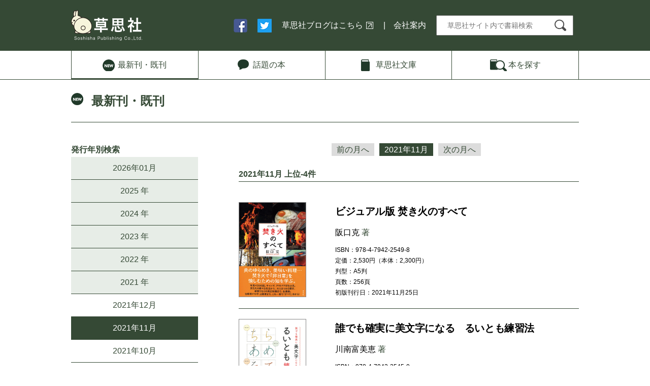

--- FILE ---
content_type: text/html; charset=UTF-8
request_url: https://www.soshisha.com/book_new/new.php?mode=backno&trgt=2021/11
body_size: 34308
content:
<!DOCTYPE html>
<html lang="ja-jp">
<head>
<!-- Global site tag (gtag.js) - Google Analytics -->
<script async src="https://www.googletagmanager.com/gtag/js?id=G-VBW03ENET7"></script>
<script>
  window.dataLayer = window.dataLayer || [];
  function gtag(){dataLayer.push(arguments);}
  gtag('js', new Date());

  gtag('config', 'G-VBW03ENET7');
</script>
	<meta charset="UTF-8">
	<meta name="viewport" content="width=device-width, initial-scale=1.0">
	<meta http-equiv="X-UA-Compatible" content="ie=edge">
	<title>最新刊・既刊 | 草思社</title>
	<meta property="og:title" content="最新刊・既刊 | 草思社">
	<meta property="og:type" content="website">
	<meta property="og:description" content="">
	<meta property="og:url" content="http://www.soshisha.com/book_new/">
	<meta property="og:site_name" content="草思社">
	<meta property="fb:app_id" content="110639362403519" />
	<meta name="google-site-verification"
	content="KV_3ziXMIkQUcpvRSYGf13WDSgjKrRC9LWXoEJXK7eE" />
	<link rel="stylesheet" href="/css/style.css">
	<link rel="stylesheet" href="/css/pc.css" media="screen and (min-width: 768px)">
	<link rel="stylesheet" href="/css/sp.css" media="screen and (max-width: 767px)">
	<link rel="shortcut icon" href="/images/soshi.ico" type="image/x-icon">
	<script src="/js/jquery-1.11.3.min.js"></script>
	<script src="/js/cmd.js"></script>
	<!--[if lt IE 9]>
    <script src="//cdnjs.cloudflare.com/ajax/libs/html5shiv/3.6.2/html5shiv.js"></script>
<![endif]--><script src="/js/book_new.js"></script>
<script>
$(function() {
  $('#global .new').addClass("active");
});
</script>

<!-- Twitter conversion tracking base code -->
<script>
	!function(e,t,n,s,u,a){e.twq||(s=e.twq=function(){s.exe?s.exe.apply(s,arguments):s.queue.push(arguments);
	},s.version='1.1',s.queue=[],u=t.createElement(n),u.async=!0,u.src='https://static.ads-twitter.com/uwt.js',
	a=t.getElementsByTagName(n)[0],a.parentNode.insertBefore(u,a))}(window,document,'script');
	twq('config','ojj9y');
</script>
<!-- End Twitter conversion tracking base code -->

<!-- Meta Pixel Code -->
<script>
	!function(f,b,e,v,n,t,s)
	{if(f.fbq)return;n=f.fbq=function(){n.callMethod?
	n.callMethod.apply(n,arguments):n.queue.push(arguments)};
	if(!f._fbq)f._fbq=n;n.push=n;n.loaded=!0;n.version='2.0';
	n.queue=[];t=b.createElement(e);t.async=!0;
	t.src=v;s=b.getElementsByTagName(e)[0];
	s.parentNode.insertBefore(t,s)}(window, document,'script',
	'https://connect.facebook.net/en_US/fbevents.js');
	fbq('init', '646773522183856');
	fbq('track', 'PageView');
</script>
<noscript><img height="1" width="1" style="display:none"
src="https://www.facebook.com/tr?id=646773522183856&ev=PageView&noscript=1"
/></noscript>
<!-- End Meta Pixel Code -->
</head>
<body class="page book_new">
<header>
	<div class="wrap">
		<h1><a href="/"><img src="/images/common/site-id.png" alt="草思社"></a></h1>
		<nav class="pc">
			<ul>
				<li><a href="https://www.facebook.com/%E8%8D%89%E6%80%9D%E7%A4%BE-128362410655754/" target="_blank"><img src="/images/common/ico-fb.png" alt="facebook"></a></li>
				<li><a href="https://twitter.com/soshisha_SCI" target="_blank"><img src="/images/common/ico-tw.png" alt="twitter"></a></li>
				<li><a href="http://soshishablog.hatenablog.com/" target="_blank" class="blank">草思社ブログはこちら</a></li>
				<li class="sep-l"><a href="/cmpny/index.html">会社案内</a></li>
				<li class="search">
					<form action="/book_search/search/search.php" method="post">
					<input type="hidden" name="mode" value="view">
					<input type="hidden" name="type" value="free">
					<input type="text" id="searchform" name="search_word_f" placeholder="草思社サイト内で書籍検索" >
					<button type="submit" id="searchbtn"><img src="/images/common/ico-search.png" alt="検索"></button>
					</form>
				</li>
			</ul>
		</nav>
		<nav class="sp">
			<ul>
				<li><a href="/cmpny/index.html">会社案内</a></li>
				<li class="open-search"><img src="/images/common/ico-search-sp.png" alt="検索"></li>
			</ul>
		</nav>
	</div>
</header>
<nav id="global">
	<div class="wrap">
		<ul>
			<li class="new"><a href="/book_new/new.php?mode=latest"><span>最新刊<br class="sp">・既刊</span></a></li>
			<li class="wadai"><a href="/book_wadai/"><span>話題<br class="sp">の本</span></a></li>
			<li class="bunko"><a href="/book_search/search/search.php?mode=view&type=detail&search_word_t=%E3%80%90%E6%96%87%E5%BA%AB%E3%80%91"><span>草思社<br class="sp">文庫</span></a></li>
			<li class="search"><a href="/book_search/"><span>本を<br class="sp">探す</span></a></li>
		</ul>
	</div>
</nav>
<main>
	<div class="wrap">
		<h1>最新刊・既刊</h1>
		<div class="inner">
		<div id="left-column">
			<h2 class="pc">発行年別検索</h2>
				<!-- 2021年11月 -->
				<ul class="year">
<li><a href=/book_new/new.php?mode=backno&trgt=2026/01>2026年01月</a></li>
<li><span>2025 年</span><ul><li><a href=/book_new/new.php?mode=backno&trgt=2025/12>2025年12月</a></li>
<li><a href=/book_new/new.php?mode=backno&trgt=2025/11>2025年11月</a></li>
<li><a href=/book_new/new.php?mode=backno&trgt=2025/10>2025年10月</a></li>
<li><a href=/book_new/new.php?mode=backno&trgt=2025/09>2025年9月</a></li>
<li><a href=/book_new/new.php?mode=backno&trgt=2025/08>2025年8月</a></li>
<li><a href=/book_new/new.php?mode=backno&trgt=2025/07>2025年7月</a></li>
<li><a href=/book_new/new.php?mode=backno&trgt=2025/06>2025年6月</a></li>
<li><a href=/book_new/new.php?mode=backno&trgt=2025/05>2025年5月</a></li>
<li><a href=/book_new/new.php?mode=backno&trgt=2025/04>2025年4月</a></li>
<li><a href=/book_new/new.php?mode=backno&trgt=2025/03>2025年3月</a></li>
<li><a href=/book_new/new.php?mode=backno&trgt=2025/02>2025年2月</a></li>
<li><a href=/book_new/new.php?mode=backno&trgt=2025/01>2025年1月</a></li>
</ul></li>
<li><span>2024 年</span><ul><li><a href=/book_new/new.php?mode=backno&trgt=2024/12>2024年12月</a></li>
<li><a href=/book_new/new.php?mode=backno&trgt=2024/11>2024年11月</a></li>
<li><a href=/book_new/new.php?mode=backno&trgt=2024/10>2024年10月</a></li>
<li><a href=/book_new/new.php?mode=backno&trgt=2024/09>2024年9月</a></li>
<li><a href=/book_new/new.php?mode=backno&trgt=2024/08>2024年8月</a></li>
<li><a href=/book_new/new.php?mode=backno&trgt=2024/07>2024年7月</a></li>
<li><a href=/book_new/new.php?mode=backno&trgt=2024/06>2024年6月</a></li>
<li><a href=/book_new/new.php?mode=backno&trgt=2024/05>2024年5月</a></li>
<li><a href=/book_new/new.php?mode=backno&trgt=2024/04>2024年4月</a></li>
<li><a href=/book_new/new.php?mode=backno&trgt=2024/03>2024年3月</a></li>
<li><a href=/book_new/new.php?mode=backno&trgt=2024/02>2024年2月</a></li>
<li><a href=/book_new/new.php?mode=backno&trgt=2024/01>2024年1月</a></li>
</ul></li>
<li><span>2023 年</span><ul><li><a href=/book_new/new.php?mode=backno&trgt=2023/12>2023年12月</a></li>
<li><a href=/book_new/new.php?mode=backno&trgt=2023/11>2023年11月</a></li>
<li><a href=/book_new/new.php?mode=backno&trgt=2023/10>2023年10月</a></li>
<li><a href=/book_new/new.php?mode=backno&trgt=2023/09>2023年9月</a></li>
<li><a href=/book_new/new.php?mode=backno&trgt=2023/08>2023年8月</a></li>
<li><a href=/book_new/new.php?mode=backno&trgt=2023/07>2023年7月</a></li>
<li><a href=/book_new/new.php?mode=backno&trgt=2023/06>2023年6月</a></li>
<li><a href=/book_new/new.php?mode=backno&trgt=2023/05>2023年5月</a></li>
<li><a href=/book_new/new.php?mode=backno&trgt=2023/04>2023年4月</a></li>
<li><a href=/book_new/new.php?mode=backno&trgt=2023/03>2023年3月</a></li>
<li><a href=/book_new/new.php?mode=backno&trgt=2023/02>2023年2月</a></li>
<li><a href=/book_new/new.php?mode=backno&trgt=2023/01>2023年1月</a></li>
</ul></li>
<li><span>2022 年</span><ul><li><a href=/book_new/new.php?mode=backno&trgt=2022/12>2022年12月</a></li>
<li><a href=/book_new/new.php?mode=backno&trgt=2022/11>2022年11月</a></li>
<li><a href=/book_new/new.php?mode=backno&trgt=2022/10>2022年10月</a></li>
<li><a href=/book_new/new.php?mode=backno&trgt=2022/09>2022年9月</a></li>
<li><a href=/book_new/new.php?mode=backno&trgt=2022/08>2022年8月</a></li>
<li><a href=/book_new/new.php?mode=backno&trgt=2022/07>2022年7月</a></li>
<li><a href=/book_new/new.php?mode=backno&trgt=2022/06>2022年6月</a></li>
<li><a href=/book_new/new.php?mode=backno&trgt=2022/05>2022年5月</a></li>
<li><a href=/book_new/new.php?mode=backno&trgt=2022/04>2022年4月</a></li>
<li><a href=/book_new/new.php?mode=backno&trgt=2022/03>2022年3月</a></li>
<li><a href=/book_new/new.php?mode=backno&trgt=2022/02>2022年2月</a></li>
<li><a href=/book_new/new.php?mode=backno&trgt=2022/01>2022年1月</a></li>
</ul></li>
<li><span>2021 年</span><ul><li><a href=/book_new/new.php?mode=backno&trgt=2021/12>2021年12月</a></li>
<li class="active"><a href=/book_new/new.php?mode=backno&trgt=2021/11>2021年11月</a></li>
<li><a href=/book_new/new.php?mode=backno&trgt=2021/10>2021年10月</a></li>
<li><a href=/book_new/new.php?mode=backno&trgt=2021/09>2021年9月</a></li>
<li><a href=/book_new/new.php?mode=backno&trgt=2021/08>2021年8月</a></li>
<li><a href=/book_new/new.php?mode=backno&trgt=2021/07>2021年7月</a></li>
<li><a href=/book_new/new.php?mode=backno&trgt=2021/06>2021年6月</a></li>
<li><a href=/book_new/new.php?mode=backno&trgt=2021/05>2021年5月</a></li>
<li><a href=/book_new/new.php?mode=backno&trgt=2021/04>2021年4月</a></li>
<li><a href=/book_new/new.php?mode=backno&trgt=2021/03>2021年3月</a></li>
<li><a href=/book_new/new.php?mode=backno&trgt=2021/02>2021年2月</a></li>
<li><a href=/book_new/new.php?mode=backno&trgt=2021/01>2021年1月</a></li>
</ul></li>
<li><span>2020 年</span><ul><li><a href=/book_new/new.php?mode=backno&trgt=2020/12>2020年12月</a></li>
<li><a href=/book_new/new.php?mode=backno&trgt=2020/11>2020年11月</a></li>
<li><a href=/book_new/new.php?mode=backno&trgt=2020/10>2020年10月</a></li>
<li><a href=/book_new/new.php?mode=backno&trgt=2020/09>2020年9月</a></li>
<li><a href=/book_new/new.php?mode=backno&trgt=2020/08>2020年8月</a></li>
<li><a href=/book_new/new.php?mode=backno&trgt=2020/07>2020年7月</a></li>
<li><a href=/book_new/new.php?mode=backno&trgt=2020/06>2020年6月</a></li>
<li><a href=/book_new/new.php?mode=backno&trgt=2020/05>2020年5月</a></li>
<li><a href=/book_new/new.php?mode=backno&trgt=2020/04>2020年4月</a></li>
<li><a href=/book_new/new.php?mode=backno&trgt=2020/03>2020年3月</a></li>
<li><a href=/book_new/new.php?mode=backno&trgt=2020/02>2020年2月</a></li>
<li><a href=/book_new/new.php?mode=backno&trgt=2020/01>2020年1月</a></li>
</ul></li>
<li><span>2019 年</span><ul><li><a href=/book_new/new.php?mode=backno&trgt=2019/12>2019年12月</a></li>
<li><a href=/book_new/new.php?mode=backno&trgt=2019/11>2019年11月</a></li>
<li><a href=/book_new/new.php?mode=backno&trgt=2019/10>2019年10月</a></li>
<li><a href=/book_new/new.php?mode=backno&trgt=2019/09>2019年9月</a></li>
<li><a href=/book_new/new.php?mode=backno&trgt=2019/08>2019年8月</a></li>
<li><a href=/book_new/new.php?mode=backno&trgt=2019/07>2019年7月</a></li>
<li><a href=/book_new/new.php?mode=backno&trgt=2019/06>2019年6月</a></li>
<li><a href=/book_new/new.php?mode=backno&trgt=2019/05>2019年5月</a></li>
<li><a href=/book_new/new.php?mode=backno&trgt=2019/04>2019年4月</a></li>
<li><a href=/book_new/new.php?mode=backno&trgt=2019/03>2019年3月</a></li>
<li><a href=/book_new/new.php?mode=backno&trgt=2019/02>2019年2月</a></li>
<li><a href=/book_new/new.php?mode=backno&trgt=2019/01>2019年1月</a></li>
</ul></li>
<li><span>2018 年</span><ul><li><a href=/book_new/new.php?mode=backno&trgt=2018/12>2018年12月</a></li>
<li><a href=/book_new/new.php?mode=backno&trgt=2018/11>2018年11月</a></li>
<li><a href=/book_new/new.php?mode=backno&trgt=2018/10>2018年10月</a></li>
<li><a href=/book_new/new.php?mode=backno&trgt=2018/09>2018年9月</a></li>
<li><a href=/book_new/new.php?mode=backno&trgt=2018/08>2018年8月</a></li>
<li><a href=/book_new/new.php?mode=backno&trgt=2018/07>2018年7月</a></li>
<li><a href=/book_new/new.php?mode=backno&trgt=2018/06>2018年6月</a></li>
<li><a href=/book_new/new.php?mode=backno&trgt=2018/05>2018年5月</a></li>
<li><a href=/book_new/new.php?mode=backno&trgt=2018/04>2018年4月</a></li>
<li><a href=/book_new/new.php?mode=backno&trgt=2018/03>2018年3月</a></li>
<li><a href=/book_new/new.php?mode=backno&trgt=2018/02>2018年2月</a></li>
<li><a href=/book_new/new.php?mode=backno&trgt=2018/01>2018年1月</a></li>
</ul></li>
<li><span>2017 年</span><ul><li><a href=/book_new/new.php?mode=backno&trgt=2017/12>2017年12月</a></li>
<li><a href=/book_new/new.php?mode=backno&trgt=2017/11>2017年11月</a></li>
<li><a href=/book_new/new.php?mode=backno&trgt=2017/10>2017年10月</a></li>
<li><a href=/book_new/new.php?mode=backno&trgt=2017/09>2017年9月</a></li>
<li><a href=/book_new/new.php?mode=backno&trgt=2017/08>2017年8月</a></li>
<li><a href=/book_new/new.php?mode=backno&trgt=2017/07>2017年7月</a></li>
<li><a href=/book_new/new.php?mode=backno&trgt=2017/06>2017年6月</a></li>
<li><a href=/book_new/new.php?mode=backno&trgt=2017/05>2017年5月</a></li>
<li><a href=/book_new/new.php?mode=backno&trgt=2017/04>2017年4月</a></li>
<li><a href=/book_new/new.php?mode=backno&trgt=2017/03>2017年3月</a></li>
<li><a href=/book_new/new.php?mode=backno&trgt=2017/02>2017年2月</a></li>
<li><a href=/book_new/new.php?mode=backno&trgt=2017/01>2017年1月</a></li>
</ul></li>
<li><span>2016 年</span><ul><li><a href=/book_new/new.php?mode=backno&trgt=2016/12>2016年12月</a></li>
<li><a href=/book_new/new.php?mode=backno&trgt=2016/11>2016年11月</a></li>
<li><a href=/book_new/new.php?mode=backno&trgt=2016/10>2016年10月</a></li>
<li><a href=/book_new/new.php?mode=backno&trgt=2016/09>2016年9月</a></li>
<li><a href=/book_new/new.php?mode=backno&trgt=2016/08>2016年8月</a></li>
<li><a href=/book_new/new.php?mode=backno&trgt=2016/07>2016年7月</a></li>
<li><a href=/book_new/new.php?mode=backno&trgt=2016/06>2016年6月</a></li>
<li><a href=/book_new/new.php?mode=backno&trgt=2016/05>2016年5月</a></li>
<li><a href=/book_new/new.php?mode=backno&trgt=2016/04>2016年4月</a></li>
<li><a href=/book_new/new.php?mode=backno&trgt=2016/03>2016年3月</a></li>
<li><a href=/book_new/new.php?mode=backno&trgt=2016/02>2016年2月</a></li>
<li><a href=/book_new/new.php?mode=backno&trgt=2016/01>2016年1月</a></li>
</ul></li>
<li><span>2015 年</span><ul><li><a href=/book_new/new.php?mode=backno&trgt=2015/12>2015年12月</a></li>
<li><a href=/book_new/new.php?mode=backno&trgt=2015/11>2015年11月</a></li>
<li><a href=/book_new/new.php?mode=backno&trgt=2015/10>2015年10月</a></li>
<li><a href=/book_new/new.php?mode=backno&trgt=2015/09>2015年9月</a></li>
<li><a href=/book_new/new.php?mode=backno&trgt=2015/08>2015年8月</a></li>
<li><a href=/book_new/new.php?mode=backno&trgt=2015/07>2015年7月</a></li>
<li><a href=/book_new/new.php?mode=backno&trgt=2015/06>2015年6月</a></li>
<li><a href=/book_new/new.php?mode=backno&trgt=2015/05>2015年5月</a></li>
<li><a href=/book_new/new.php?mode=backno&trgt=2015/04>2015年4月</a></li>
<li><a href=/book_new/new.php?mode=backno&trgt=2015/03>2015年3月</a></li>
<li><a href=/book_new/new.php?mode=backno&trgt=2015/02>2015年2月</a></li>
<li><a href=/book_new/new.php?mode=backno&trgt=2015/01>2015年1月</a></li>
</ul></li>
<li><span>2014 年</span><ul><li><a href=/book_new/new.php?mode=backno&trgt=2014/12>2014年12月</a></li>
<li><a href=/book_new/new.php?mode=backno&trgt=2014/11>2014年11月</a></li>
<li><a href=/book_new/new.php?mode=backno&trgt=2014/10>2014年10月</a></li>
<li><a href=/book_new/new.php?mode=backno&trgt=2014/09>2014年9月</a></li>
<li><a href=/book_new/new.php?mode=backno&trgt=2014/08>2014年8月</a></li>
<li><a href=/book_new/new.php?mode=backno&trgt=2014/07>2014年7月</a></li>
<li><a href=/book_new/new.php?mode=backno&trgt=2014/06>2014年6月</a></li>
<li><a href=/book_new/new.php?mode=backno&trgt=2014/05>2014年5月</a></li>
<li><a href=/book_new/new.php?mode=backno&trgt=2014/04>2014年4月</a></li>
<li><a href=/book_new/new.php?mode=backno&trgt=2014/03>2014年3月</a></li>
<li><a href=/book_new/new.php?mode=backno&trgt=2014/02>2014年2月</a></li>
<li><a href=/book_new/new.php?mode=backno&trgt=2014/01>2014年1月</a></li>
</ul></li>
<li><span>2013 年</span><ul><li><a href=/book_new/new.php?mode=backno&trgt=2013/12>2013年12月</a></li>
<li><a href=/book_new/new.php?mode=backno&trgt=2013/11>2013年11月</a></li>
<li><a href=/book_new/new.php?mode=backno&trgt=2013/10>2013年10月</a></li>
<li><a href=/book_new/new.php?mode=backno&trgt=2013/09>2013年9月</a></li>
<li><a href=/book_new/new.php?mode=backno&trgt=2013/08>2013年8月</a></li>
<li><a href=/book_new/new.php?mode=backno&trgt=2013/07>2013年7月</a></li>
<li><a href=/book_new/new.php?mode=backno&trgt=2013/06>2013年6月</a></li>
<li><a href=/book_new/new.php?mode=backno&trgt=2013/05>2013年5月</a></li>
<li><a href=/book_new/new.php?mode=backno&trgt=2013/04>2013年4月</a></li>
<li><a href=/book_new/new.php?mode=backno&trgt=2013/03>2013年3月</a></li>
<li><a href=/book_new/new.php?mode=backno&trgt=2013/02>2013年2月</a></li>
<li><a href=/book_new/new.php?mode=backno&trgt=2013/01>2013年1月</a></li>
</ul></li>
<li><span>2012 年</span><ul><li><a href=/book_new/new.php?mode=backno&trgt=2012/12>2012年12月</a></li>
<li><a href=/book_new/new.php?mode=backno&trgt=2012/11>2012年11月</a></li>
<li><a href=/book_new/new.php?mode=backno&trgt=2012/10>2012年10月</a></li>
<li><a href=/book_new/new.php?mode=backno&trgt=2012/09>2012年9月</a></li>
<li><a href=/book_new/new.php?mode=backno&trgt=2012/08>2012年8月</a></li>
<li><a href=/book_new/new.php?mode=backno&trgt=2012/07>2012年7月</a></li>
<li><a href=/book_new/new.php?mode=backno&trgt=2012/06>2012年6月</a></li>
<li><a href=/book_new/new.php?mode=backno&trgt=2012/05>2012年5月</a></li>
<li><a href=/book_new/new.php?mode=backno&trgt=2012/04>2012年4月</a></li>
<li><a href=/book_new/new.php?mode=backno&trgt=2012/03>2012年3月</a></li>
<li><a href=/book_new/new.php?mode=backno&trgt=2012/02>2012年2月</a></li>
<li><a href=/book_new/new.php?mode=backno&trgt=2012/01>2012年1月</a></li>
</ul></li>
<li><span>2011 年</span><ul><li><a href=/book_new/new.php?mode=backno&trgt=2011/12>2011年12月</a></li>
<li><a href=/book_new/new.php?mode=backno&trgt=2011/11>2011年11月</a></li>
<li><a href=/book_new/new.php?mode=backno&trgt=2011/10>2011年10月</a></li>
<li><a href=/book_new/new.php?mode=backno&trgt=2011/09>2011年9月</a></li>
<li><a href=/book_new/new.php?mode=backno&trgt=2011/08>2011年8月</a></li>
<li><a href=/book_new/new.php?mode=backno&trgt=2011/07>2011年7月</a></li>
<li><a href=/book_new/new.php?mode=backno&trgt=2011/06>2011年6月</a></li>
<li><a href=/book_new/new.php?mode=backno&trgt=2011/05>2011年5月</a></li>
<li><a href=/book_new/new.php?mode=backno&trgt=2011/04>2011年4月</a></li>
<li><a href=/book_new/new.php?mode=backno&trgt=2011/03>2011年3月</a></li>
<li><a href=/book_new/new.php?mode=backno&trgt=2011/02>2011年2月</a></li>
<li><a href=/book_new/new.php?mode=backno&trgt=2011/01>2011年1月</a></li>
</ul></li>
<li><span>2010 年</span><ul><li><a href=/book_new/new.php?mode=backno&trgt=2010/12>2010年12月</a></li>
<li><a href=/book_new/new.php?mode=backno&trgt=2010/11>2010年11月</a></li>
<li><a href=/book_new/new.php?mode=backno&trgt=2010/10>2010年10月</a></li>
<li><a href=/book_new/new.php?mode=backno&trgt=2010/09>2010年9月</a></li>
<li><a href=/book_new/new.php?mode=backno&trgt=2010/08>2010年8月</a></li>
<li><a href=/book_new/new.php?mode=backno&trgt=2010/07>2010年7月</a></li>
<li><a href=/book_new/new.php?mode=backno&trgt=2010/06>2010年6月</a></li>
<li><a href=/book_new/new.php?mode=backno&trgt=2010/05>2010年5月</a></li>
<li><a href=/book_new/new.php?mode=backno&trgt=2010/04>2010年4月</a></li>
<li><a href=/book_new/new.php?mode=backno&trgt=2010/03>2010年3月</a></li>
<li><a href=/book_new/new.php?mode=backno&trgt=2010/02>2010年2月</a></li>
<li><a href=/book_new/new.php?mode=backno&trgt=2010/01>2010年1月</a></li>
</ul></li>
<li><span>2009 年</span><ul><li><a href=/book_new/new.php?mode=backno&trgt=2009/12>2009年12月</a></li>
<li><a href=/book_new/new.php?mode=backno&trgt=2009/11>2009年11月</a></li>
<li><a href=/book_new/new.php?mode=backno&trgt=2009/10>2009年10月</a></li>
<li><a href=/book_new/new.php?mode=backno&trgt=2009/09>2009年9月</a></li>
<li><a href=/book_new/new.php?mode=backno&trgt=2009/08>2009年8月</a></li>
<li><a href=/book_new/new.php?mode=backno&trgt=2009/07>2009年7月</a></li>
<li><a href=/book_new/new.php?mode=backno&trgt=2009/06>2009年6月</a></li>
<li><a href=/book_new/new.php?mode=backno&trgt=2009/05>2009年5月</a></li>
<li><a href=/book_new/new.php?mode=backno&trgt=2009/04>2009年4月</a></li>
<li><a href=/book_new/new.php?mode=backno&trgt=2009/03>2009年3月</a></li>
<li><a href=/book_new/new.php?mode=backno&trgt=2009/02>2009年2月</a></li>
<li><a href=/book_new/new.php?mode=backno&trgt=2009/01>2009年1月</a></li>
</ul></li>
<li><span>2008 年</span><ul><li><a href=/book_new/new.php?mode=backno&trgt=2008/12>2008年12月</a></li>
<li><a href=/book_new/new.php?mode=backno&trgt=2008/11>2008年11月</a></li>
<li><a href=/book_new/new.php?mode=backno&trgt=2008/10>2008年10月</a></li>
<li><a href=/book_new/new.php?mode=backno&trgt=2008/09>2008年9月</a></li>
<li><a href=/book_new/new.php?mode=backno&trgt=2008/08>2008年8月</a></li>
<li><a href=/book_new/new.php?mode=backno&trgt=2008/07>2008年7月</a></li>
<li><a href=/book_new/new.php?mode=backno&trgt=2008/06>2008年6月</a></li>
<li><a href=/book_new/new.php?mode=backno&trgt=2008/05>2008年5月</a></li>
<li><a href=/book_new/new.php?mode=backno&trgt=2008/04>2008年4月</a></li>
<li><a href=/book_new/new.php?mode=backno&trgt=2008/03>2008年3月</a></li>
<li><a href=/book_new/new.php?mode=backno&trgt=2008/02>2008年2月</a></li>
<li><a href=/book_new/new.php?mode=backno&trgt=2008/01>2008年1月</a></li>
</ul></li>
<li><span>2007 年</span><ul><li><a href=/book_new/new.php?mode=backno&trgt=2007/12>2007年12月</a></li>
<li><a href=/book_new/new.php?mode=backno&trgt=2007/11>2007年11月</a></li>
<li><a href=/book_new/new.php?mode=backno&trgt=2007/10>2007年10月</a></li>
<li><a href=/book_new/new.php?mode=backno&trgt=2007/09>2007年9月</a></li>
<li><a href=/book_new/new.php?mode=backno&trgt=2007/08>2007年8月</a></li>
<li><a href=/book_new/new.php?mode=backno&trgt=2007/07>2007年7月</a></li>
<li><a href=/book_new/new.php?mode=backno&trgt=2007/06>2007年6月</a></li>
<li><a href=/book_new/new.php?mode=backno&trgt=2007/05>2007年5月</a></li>
<li><a href=/book_new/new.php?mode=backno&trgt=2007/04>2007年4月</a></li>
<li><a href=/book_new/new.php?mode=backno&trgt=2007/03>2007年3月</a></li>
<li><a href=/book_new/new.php?mode=backno&trgt=2007/02>2007年2月</a></li>
<li><a href=/book_new/new.php?mode=backno&trgt=2007/01>2007年1月</a></li>
</ul></li>
<li><span>2006 年</span><ul><li><a href=/book_new/new.php?mode=backno&trgt=2006/12>2006年12月</a></li>
<li><a href=/book_new/new.php?mode=backno&trgt=2006/11>2006年11月</a></li>
<li><a href=/book_new/new.php?mode=backno&trgt=2006/10>2006年10月</a></li>
<li><a href=/book_new/new.php?mode=backno&trgt=2006/09>2006年9月</a></li>
<li><a href=/book_new/new.php?mode=backno&trgt=2006/08>2006年8月</a></li>
<li><a href=/book_new/new.php?mode=backno&trgt=2006/07>2006年7月</a></li>
<li><a href=/book_new/new.php?mode=backno&trgt=2006/06>2006年6月</a></li>
<li><a href=/book_new/new.php?mode=backno&trgt=2006/05>2006年5月</a></li>
<li><a href=/book_new/new.php?mode=backno&trgt=2006/04>2006年4月</a></li>
<li><a href=/book_new/new.php?mode=backno&trgt=2006/03>2006年3月</a></li>
<li><a href=/book_new/new.php?mode=backno&trgt=2006/02>2006年2月</a></li>
<li><a href=/book_new/new.php?mode=backno&trgt=2006/01>2006年1月</a></li>
</ul></li>
<li><span>2005 年</span><ul><li><a href=/book_new/new.php?mode=backno&trgt=2005/12>2005年12月</a></li>
<li><a href=/book_new/new.php?mode=backno&trgt=2005/11>2005年11月</a></li>
<li><a href=/book_new/new.php?mode=backno&trgt=2005/10>2005年10月</a></li>
<li><a href=/book_new/new.php?mode=backno&trgt=2005/09>2005年9月</a></li>
<li><a href=/book_new/new.php?mode=backno&trgt=2005/08>2005年8月</a></li>
<li><a href=/book_new/new.php?mode=backno&trgt=2005/07>2005年7月</a></li>
<li><a href=/book_new/new.php?mode=backno&trgt=2005/06>2005年6月</a></li>
<li><a href=/book_new/new.php?mode=backno&trgt=2005/05>2005年5月</a></li>
<li><a href=/book_new/new.php?mode=backno&trgt=2005/04>2005年4月</a></li>
<li><a href=/book_new/new.php?mode=backno&trgt=2005/03>2005年3月</a></li>
<li><a href=/book_new/new.php?mode=backno&trgt=2005/02>2005年2月</a></li>
<li><a href=/book_new/new.php?mode=backno&trgt=2005/01>2005年1月</a></li>
</ul></li>
<li><span>2004 年</span><ul><li><a href=/book_new/new.php?mode=backno&trgt=2004/12>2004年12月</a></li>
<li><a href=/book_new/new.php?mode=backno&trgt=2004/11>2004年11月</a></li>
<li><a href=/book_new/new.php?mode=backno&trgt=2004/10>2004年10月</a></li>
<li><a href=/book_new/new.php?mode=backno&trgt=2004/09>2004年9月</a></li>
<li><a href=/book_new/new.php?mode=backno&trgt=2004/08>2004年8月</a></li>
<li><a href=/book_new/new.php?mode=backno&trgt=2004/07>2004年7月</a></li>
<li><a href=/book_new/new.php?mode=backno&trgt=2004/06>2004年6月</a></li>
<li><a href=/book_new/new.php?mode=backno&trgt=2004/05>2004年5月</a></li>
<li><a href=/book_new/new.php?mode=backno&trgt=2004/04>2004年4月</a></li>
<li><a href=/book_new/new.php?mode=backno&trgt=2004/03>2004年3月</a></li>
<li><a href=/book_new/new.php?mode=backno&trgt=2004/02>2004年2月</a></li>
<li><a href=/book_new/new.php?mode=backno&trgt=2004/01>2004年1月</a></li>
</ul></li>
<li><span>2003 年</span><ul><li><a href=/book_new/new.php?mode=backno&trgt=2003/12>2003年12月</a></li>
<li><a href=/book_new/new.php?mode=backno&trgt=2003/11>2003年11月</a></li>
<li><a href=/book_new/new.php?mode=backno&trgt=2003/10>2003年10月</a></li>
<li><a href=/book_new/new.php?mode=backno&trgt=2003/09>2003年9月</a></li>
<li><a href=/book_new/new.php?mode=backno&trgt=2003/08>2003年8月</a></li>
<li><a href=/book_new/new.php?mode=backno&trgt=2003/07>2003年7月</a></li>
<li><a href=/book_new/new.php?mode=backno&trgt=2003/06>2003年6月</a></li>
<li><a href=/book_new/new.php?mode=backno&trgt=2003/05>2003年5月</a></li>
<li><a href=/book_new/new.php?mode=backno&trgt=2003/04>2003年4月</a></li>
<li><a href=/book_new/new.php?mode=backno&trgt=2003/03>2003年3月</a></li>
<li><a href=/book_new/new.php?mode=backno&trgt=2003/02>2003年2月</a></li>
<li><a href=/book_new/new.php?mode=backno&trgt=2003/01>2003年1月</a></li>
</ul></li>
<li><span>2002 年</span><ul><li><a href=/book_new/new.php?mode=backno&trgt=2002/12>2002年12月</a></li>
<li><a href=/book_new/new.php?mode=backno&trgt=2002/11>2002年11月</a></li>
<li><a href=/book_new/new.php?mode=backno&trgt=2002/10>2002年10月</a></li>
<li><a href=/book_new/new.php?mode=backno&trgt=2002/09>2002年9月</a></li>
<li><a href=/book_new/new.php?mode=backno&trgt=2002/08>2002年8月</a></li>
<li><a href=/book_new/new.php?mode=backno&trgt=2002/07>2002年7月</a></li>
<li><a href=/book_new/new.php?mode=backno&trgt=2002/06>2002年6月</a></li>
<li><a href=/book_new/new.php?mode=backno&trgt=2002/05>2002年5月</a></li>
<li><a href=/book_new/new.php?mode=backno&trgt=2002/04>2002年4月</a></li>
<li><a href=/book_new/new.php?mode=backno&trgt=2002/03>2002年3月</a></li>
<li><a href=/book_new/new.php?mode=backno&trgt=2002/02>2002年2月</a></li>
<li><a href=/book_new/new.php?mode=backno&trgt=2002/01>2002年1月</a></li>
</ul></li>
<li><span>2001 年</span><ul><li><a href=/book_new/new.php?mode=backno&trgt=2001/12>2001年12月</a></li>
<li><a href=/book_new/new.php?mode=backno&trgt=2001/11>2001年11月</a></li>
<li><a href=/book_new/new.php?mode=backno&trgt=2001/10>2001年10月</a></li>
<li><a href=/book_new/new.php?mode=backno&trgt=2001/09>2001年9月</a></li>
<li><a href=/book_new/new.php?mode=backno&trgt=2001/08>2001年8月</a></li>
<li><a href=/book_new/new.php?mode=backno&trgt=2001/07>2001年7月</a></li>
<li><a href=/book_new/new.php?mode=backno&trgt=2001/06>2001年6月</a></li>
<li><a href=/book_new/new.php?mode=backno&trgt=2001/05>2001年5月</a></li>
<li><a href=/book_new/new.php?mode=backno&trgt=2001/04>2001年4月</a></li>
<li><a href=/book_new/new.php?mode=backno&trgt=2001/03>2001年3月</a></li>
<li><a href=/book_new/new.php?mode=backno&trgt=2001/02>2001年2月</a></li>
<li><a href=/book_new/new.php?mode=backno&trgt=2001/01>2001年1月</a></li>
</ul></li>
<li><a href=/book_new/new.php?mode=backno&trgt=backno2000>2000年以前</a></li><!--バックナンバー-->
				</ul>
		</div>
	<div id="right-column">
<ul class="pc pager">
	<!--最初のページ--><li><a href="/book_new/new.php?mode=backno&trgt=2021/10"> 前の月へ</a></li>

	<!--前のページ-->
	<!--ページャー--><li class="active"><a href="#">2021年11月</a></li>

	<!--次のページ-->
	<!--最後のページ--><li><a href="/book_new/new.php?mode=backno&trgt=2021/12"> 次の月へ</a></li>

</ul>
		<h2>2021年11月 上位-4件</h2>
		<div class="books">
		<!--book-->
<div class="intro">
<table border="0" cellspacing="0" cellpadding="0">
<tr>
<td class="image"><a href="/book_search/detail/1_2549.html"><img src="/book_search/book_img/2549.jpg" border="0"></a></td>
<td class="info">
<div class="srl"></div>
<div class="ttl"><a href="/book_search/detail/1_2549.html">ビジュアル版 焚き火のすべて</a></div>
<div class="sub"></div>
<div class="auth"><a href=../book_search/search/search.php?mode=view&type=detail&search_word_a=%E9%98%AA%E5%8F%A3%E5%85%8B&search_word_i=>阪口克</a> 著
 
 
 
 </div>
<div class="text">ISBN：978-4-7942-2549-8</div>
<div class="text">定価：2,530円（本体：2,300円）</div>
<div class="text">判型：A5判</div>
<div class="text">頁数：256頁</div>
<div class="text">初版刊行日：2021年11月25日</div>
</td>
</tr>
</table>
</div>
<!--book/--><!--book-->
<div class="intro">
<table border="0" cellspacing="0" cellpadding="0">
<tr>
<td class="image"><a href="/book_search/detail/1_2545.html"><img src="/book_search/book_img/2545.jpg" border="0"></a></td>
<td class="info">
<div class="srl"></div>
<div class="ttl"><a href="/book_search/detail/1_2545.html">誰でも確実に美文字になる　るいとも練習法</a></div>
<div class="sub"></div>
<div class="auth"><a href=../book_search/search/search.php?mode=view&type=detail&search_word_a=%E5%B7%9D%E5%8D%97%E5%AF%8C%E7%BE%8E%E6%81%B5&search_word_i=>川南富美恵</a> 著
 
 
 
 </div>
<div class="text">ISBN：978-4-7942-2545-0</div>
<div class="text">定価：1,430円（本体：1,300円）</div>
<div class="text">判型：A5判</div>
<div class="text">頁数：128頁</div>
<div class="text">初版刊行日：2021年11月15日</div>
</td>
</tr>
</table>
</div>
<!--book/--><!--book-->
<div class="intro">
<table border="0" cellspacing="0" cellpadding="0">
<tr>
<td class="image"><a href="/book_search/detail/1_2539.html"><img src="/book_search/book_img/2539.jpg" border="0"></a></td>
<td class="info">
<div class="srl"></div>
<div class="ttl"><a href="/book_search/detail/1_2539.html">楽しい地層図鑑</a></div>
<div class="sub"></div>
<div class="auth"><a href=../book_search/search/search.php?mode=view&type=detail&search_word_a=%E5%B0%8F%E7%99%BD%E4%BA%95%E4%BA%AE%E4%B8%80&search_word_i=>小白井亮一</a> 著
 
 
 
 </div>
<div class="text">ISBN：978-4-7942-2539-9</div>
<div class="text">定価：4,180円（本体：3,800円）</div>
<div class="text">判型：A4判変型</div>
<div class="text">頁数：240頁</div>
<div class="text">初版刊行日：2021年11月04日</div>
</td>
</tr>
</table>
</div>
<!--book/--><!--book-->
<div class="intro">
<table border="0" cellspacing="0" cellpadding="0">
<tr>
<td class="image"><a href="/book_search/detail/1_2538.html"><img src="/book_search/book_img/2538.jpg" border="0"></a></td>
<td class="info">
<div class="srl"></div>
<div class="ttl"><a href="/book_search/detail/1_2538.html">死にたいのに死ねないので本を読む</a></div>
<div class="sub">―― 絶望するあなたのための読書案内</div>
<div class="auth"><a href=../book_search/search/search.php?mode=view&type=detail&search_word_a=%E5%90%89%E7%94%B0%E9%9A%BC%E4%BA%BA&search_word_i=>吉田隼人</a> 著
 
 
 
 </div>
<div class="text">ISBN：978-4-7942-2538-2</div>
<div class="text">定価：1,760円（本体：1,600円）</div>
<div class="text">判型：四六判</div>
<div class="text">頁数：264頁</div>
<div class="text">初版刊行日：2021年11月04日</div>
</td>
</tr>
</table>
</div>
<!--book/-->
		</div>
<ul class="pc pager">
	<!--最初のページ--><li><a href="/book_new/new.php?mode=backno&trgt=2021/10"> 前の月へ</a></li>

	<!--前のページ-->
	<!--ページャー--><li class="active"><a href="#">2021年11月</a></li>

	<!--次のページ-->
	<!--最後のページ--><li><a href="/book_new/new.php?mode=backno&trgt=2021/12"> 次の月へ</a></li>

</ul>
		</div>
	</div>
</div>
</main>
<footer>
	<div id="pagetop">
		<a href="#top"><img src="/images/common/go-top.png" alt="ページのトップに戻る"></a>
	</div>
	<div class="wrap">
		<ul class="pc">
			<li class="site-id">草思社</li>
			<li><a href="/cmpny/index.html">会社案内</a></li>
			<li class="sep-l"><a href="/cmpny/policy.html">プライバシーポリシー</a></li>
			<li class="contact"><a href="/cmnt/mailform.php?mode=user1">ご意見・ご感想はこちら</a></li>
		</ul>
		<ul class="sp">
			<li class="contact"><a href="/cmnt/mailform.php?mode=user1">ご意見・ご感想はこちら</a></li>
			<li class="site-id">草思社</li>
			<li><a href="/cmpny/index.html">会社案内</a></li>
			<li class="sep-l"><a href="/cmpny/policy.html">プライバシーポリシー</a></li>
		</ul>
		<p class="copy">Illustration &copy; Chiharu Sakazaki Copyright &copy; Soshisha Publishing Co.,Ltd.2000-2018 All Rights Reserved.</p>
	</div>
</footer></body>
</html>

--- FILE ---
content_type: application/javascript
request_url: https://www.soshisha.com/js/book_new.js
body_size: 250
content:
$(function() {

	// �N���A�R�[�f�B�I��
	$('.year ul').hide();
	$('.year li li').each(function() {
		if($(this).hasClass("active")){
			$(this).parent().show();
		}
	});
	$('.year li span').click(function() {
		$(this).next().slideToggle();
	});
 
});